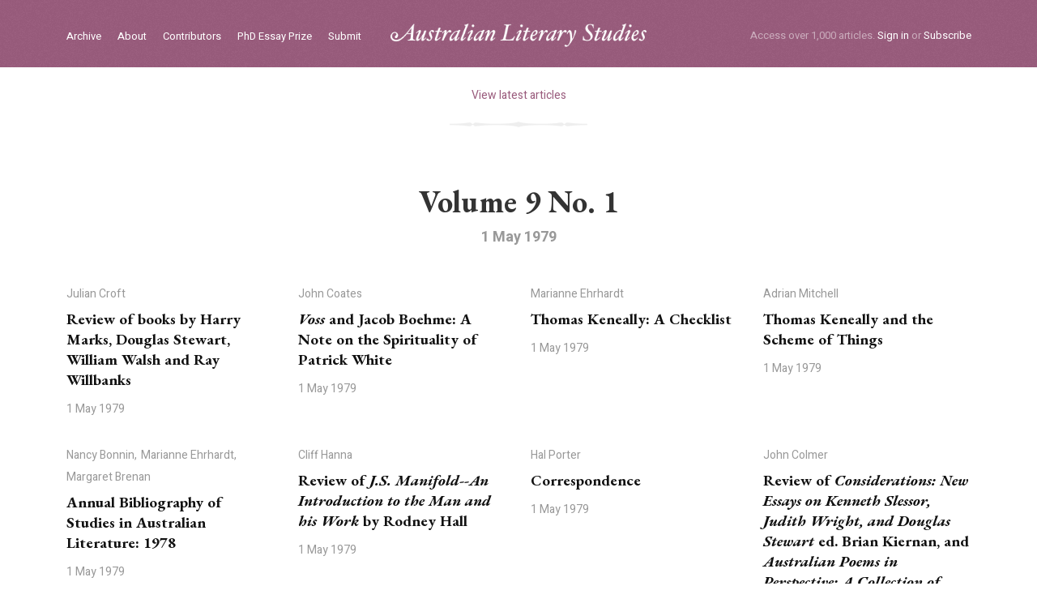

--- FILE ---
content_type: text/html
request_url: https://www.australianliterarystudies.com.au/issues/volume-9-no-1
body_size: 3630
content:
<html><head lang="en-GB"><meta charset="utf-8" /><title>Volume 9 No. 1 – Australian Literary Studies Journal</title><meta name="_csrf" content="O02GIawkA0qHsibYeUu2lFYefsDEI2jqsDnh6kvBll8=" /><meta content="width=device-width, initial-scale=1.0" name="viewport" /><meta content="phone" media="(max-width: 479px)" name="breakpoint" /><meta content="phone" media="(max-width: 479px)" name="breakpoint" /><meta content="phone-wide" media="(min-width: 480px) and (max-width: 639px)" name="breakpoint" /><meta content="tablet-narrow" media="(min-width: 640px) and (max-width: 799px)" name="breakpoint" /><meta content="tablet" media="(min-width: 800px) and (max-width: 989px)" name="breakpoint" /><meta content="tablet-wide" media="(min-width: 990px) and (max-width: 1079px)" name="breakpoint" /><meta content="widescreen" media="(min-width: 1080px) and (max-width: 1419px)" name="breakpoint" /><meta content="widescreen-wide" media="(min-width: 1420px)" name="breakpoint" /><link href="https://d2nvrx11hfyfnl.cloudfront.net/assets/main/assets/public/globals/als-fav.f168cdfc.png" rel="icon" sizes="16x16" type="image/png" /><script>/!* matchMedia.js */
| window.matchMedia||(window.matchMedia=function(){"use strict";var e=window.styleMedia||window.media;if(!e){var t=document.createElement("style"),i=document.getElementsByTagName("script")[0],n=null;t.type="text/css",t.id="matchmediajs-test",i.parentNode.insertBefore(t,i),n="getComputedStyle"in window&&window.getComputedStyle(t,null)||t.currentStyle,e={matchMedium:function(e){var i="@media "+e+"{ #matchmediajs-test { width: 1px; } }";return t.styleSheet?t.styleSheet.cssText=i:t.textContent=i,"1px"===n.width}}}return function(t){return{matches:e.matchMedium(t||"all"),media:t||"all"}}}());</script><link href="https://fonts.googleapis.com/css?family=EB+Garamond:400,400i,700,700i|Heebo:400,700&amp;display=swap" rel="stylesheet" /><script>/* metaquery.js */
!function(a,b){"use strict";var c={breakpoints:{},_isTicking:!1,_debounceLastTime:0,_namedEvents:{},_eventMatchCache:{},_globalEvents:[],onBreakpointChange:function(){var a=Array.prototype.slice.call(arguments),b=a.pop(),d=a.pop();"undefined"==typeof d?c._globalEvents.push(b):(c._namedEvents[d]=[]).push(b),k()}},d=function(c){/in/.test(b.readyState)?a.setTimeout(function(){d(c)},9):c()},e=function(a,b){var c=a.className.split(" "),d=c.indexOf(b);d>-1&&(c.splice(d,1),a.className=c.join(" "))},f=function(a,b){-1===a.className.indexOf(b)&&(a.className=""!==a.className?a.className+" "+b:b)},g=function(a,c){var d="breakpoint-"+c,g=b.documentElement;a?f(g,d):e(g,d)},h=function(a){c._globalEvents.forEach(function(b){"function"==typeof b&&b(a)})},i=function(){c._isTicking||j(k),c._isTicking=!0},j=function(b,d){if(!a.requestAnimationFrame){var e=(new Date).getTime(),f=Math.max(0,16-(e-c._debounceLastTime)),g=a.setTimeout(function(){b(e+f)},f);return c._debounceLastTime=e+f,g}a.requestAnimationFrame(b,d)},k=function(){c._isTicking=!1;var b=[];for(var d in c.breakpoints){var e=c.breakpoints[d],f=a.matchMedia(e).matches;if(c._namedEvents[d]&&c._eventMatchCache[d]!==f){c._eventMatchCache[d]=f;for(var i=0;i<c._namedEvents[d].length;i++){var j=c._namedEvents[d][i];"function"==typeof j&&j(f)}}f&&b.push(d),g(f,d)}0!==b.length&&h(b)},l=function(){for(var a=b.getElementsByTagName("meta"),d=0;d<a.length;d++)if("breakpoint"===a[d].name){var e=a[d].getAttribute("content"),f=a[d].getAttribute("media");c.breakpoints[e]=f}},m=function(){l(),k()},n=function(){l(),k(),a.addEventListener("resize",i)};"undefined"!=typeof module&&module.exports?module.exports=c:a.metaQuery=c,m(),d(n)}(window,document);</script><script>(function(i,s,o,g,r,a,m){i['GoogleAnalyticsObject']=r;i[r]=i[r]||function(){
(i[r].q=i[r].q||[]).push(arguments)},i[r].l=1*new Date();a=s.createElement(o),
m=s.getElementsByTagName(o)[0];a.async=1;a.src=g;m.parentNode.insertBefore(a,m)
})(window,document,'script','//www.google-analytics.com/analytics.js','ga');
ga('create', 'UA-73451588-1', 'auto');
ga('send', 'pageview');</script><link href="https://d2nvrx11hfyfnl.cloudfront.net/assets/main__public.bbc814cd.css" media="screen" rel="stylesheet" type="text/css" /><link href="https://d2nvrx11hfyfnl.cloudfront.net/assets/main__print.c85ba70e.css" media="print" rel="stylesheet" type="text/css" /><script async="" src="https://d2nvrx11hfyfnl.cloudfront.net/assets/main__public.a96f56c6.js" type="text/javascript"></script><meta content="Australian Literary Studies Journal" property="og:site_name" /></head><body><ul class="mobile-menu mobile-menu clearfix"><li class="mobile-menu__login"><a href="/sign-in">Sign in</a></li><li class="mobile-menu__subscribe"><a href="/subscribe">Subscribe</a></li><li><a href="/">Home</a></li><li><a href="/archive">Archive</a></li><li><a href="/about">About</a></li><li><a href="/contributors">Contributors</a></li><li><a href="/phd-essay-prize">PhD Essay Prize</a></li></ul><div class="masthead" role="banner"><div class="mw-spacer"><div class="mw-container"><div class="masthead__inner"><ul class="masthead-nav clearfix" role="nav"><li class="masthead-nav__item"><a class="masthead-nav__anchor" href="/archive">Archive</a></li><li class="masthead-nav__item"><a class="masthead-nav__anchor" href="/about">About</a></li><li class="masthead-nav__item"><a class="masthead-nav__anchor" href="/contributors">Contributors</a></li><li class="masthead-nav__item"><a class="masthead-nav__anchor" href="/phd-essay-prize">PhD Essay Prize</a></li><li class="masthead-nav__item"><a class="masthead-nav__anchor" href="/submit">Submit</a></li></ul><div class="masthead__logo"><a class="masthead__logo-anchor" href="/">ALS logo</a></div><div class="masthead__toggle" data-view-toggle-class="{&quot;event&quot;:&quot;click&quot;,&quot;targetSelector&quot;:&quot;.mobile-menu&quot;,&quot;targetToggleClassName&quot;:&quot;mobile-menu--active&quot;,&quot;triggerToggleClassName&quot;:&quot;masthead__toggle--active&quot;}"></div><div class="masthead__actions"><span class="masthead__actions-tagline">Access over 1,000 articles.</span> <a href="/sign-in">Sign in</a> or <a href="/subscribe">Subscribe</a> </div></div></div></div></div><section role="main"><div class="breadcrumb"><div class="mw-spacer"><div class="mw-container mw-container--mid"><a class="breadcrumb__link" href="/articles">View latest articles</a></div></div></div><div class="mw-spacer"><div class="mw-container mw-container--narrow"><h1 class="issue-show__title">Volume 9 No. 1</h1><div class="issue-show__date"> 1 May 1979 </div><div class="latest-issue copy"></div></div></div><div class="issue-article-boxes mw-spacer"><div class="mw-container"><div class="g-container grid-wrapper--article-boxes clearfix"><div class="g-item g-item--3"><a class="article-box" href="/articles/review-by-julian-croft123"><div class="article-box__author">Julian Croft</div><div class="article-box__title">Review of books by Harry Marks, Douglas Stewart, William Walsh and Ray Willbanks</div><div class="article-box__date"> 1 May 1979 </div></a></div><div class="g-item g-item--3"><a class="article-box" href="/articles/voss-and-jacob-boehme-a-note-on-the-spirituality-of-patrick-white"><div class="article-box__author">John Coates</div><div class="article-box__title"><em>Voss</em> and Jacob Boehme: A Note on the Spirituality of Patrick White</div><div class="article-box__date"> 1 May 1979 </div></a></div><div class="g-item g-item--3"><a class="article-box" href="/articles/thomas-keneally-a-checklist"><div class="article-box__author">Marianne Ehrhardt</div><div class="article-box__title">Thomas Keneally: A Checklist</div><div class="article-box__date"> 1 May 1979 </div></a></div><div class="g-item g-item--3"><a class="article-box" href="/articles/thomas-keneally-and-the-scheme-of-things"><div class="article-box__author">Adrian Mitchell</div><div class="article-box__title">Thomas Keneally and the Scheme of Things</div><div class="article-box__date"> 1 May 1979 </div></a></div><div class="g-item g-item--3"><a class="article-box" href="/articles/annual-bibliography-of-studies-in-australian-literature-1978"><div class="article-box__author">Nancy Bonnin, </div><div class="article-box__author">Marianne Ehrhardt, </div><div class="article-box__author">Margaret Brenan</div><div class="article-box__title">Annual Bibliography of Studies in Australian Literature: 1978</div><div class="article-box__date"> 1 May 1979 </div></a></div><div class="g-item g-item--3"><a class="article-box" href="/articles/review-by-cliff-hanna1"><div class="article-box__author">Cliff Hanna</div><div class="article-box__title">Review of <em>J.S. Manifold--An Introduction to the Man and his Work</em> by Rodney Hall</div><div class="article-box__date"> 1 May 1979 </div></a></div><div class="g-item g-item--3"><a class="article-box" href="/articles/correspondence123"><div class="article-box__author">Hal Porter</div><div class="article-box__title">Correspondence</div><div class="article-box__date"> 1 May 1979 </div></a></div><div class="g-item g-item--3"><a class="article-box" href="/articles/review-by-john-colmer1234567"><div class="article-box__author">John Colmer</div><div class="article-box__title">Review of <em>Considerations: New Essays on Kenneth Slessor, Judith Wright, and Douglas Stewart</em> ed. Brian Kiernan, and <em>Australian Poems in Perspective: A Collection of Poems and Critical Commentaries</em> ed. P.K. Elkin</div><div class="article-box__date"> 1 May 1979 </div></a></div><div class="g-item g-item--3"><a class="article-box" href="/articles/jimmy-governor-and-jimmie-blacksmith"><div class="article-box__author">Henry Reynolds</div><div class="article-box__title">Jimmy Governor and Jimmie Blacksmith</div><div class="article-box__date"> 1 May 1979 </div></a></div><div class="g-item g-item--3"><a class="article-box" href="/articles/poetry-into-life-life-into-poetry-judith-wright-and-the-academy"><div class="article-box__author">Noel Macainsh</div><div class="article-box__title">Poetry into Life, Life into Poetry: Judith Wright and the Academy</div><div class="article-box__date"> 1 May 1979 </div></a></div><div class="g-item g-item--3"><a class="article-box" href="/articles/the-chant-of-jimmie-blacksmith-the-film-of-the-book"><div class="article-box__author">Jack Clancy</div><div class="article-box__title"><em>The Chant of Jimmie Blacksmith</em>: The Film of the Book</div><div class="article-box__date"> 1 May 1979 </div></a></div><div class="g-item g-item--3"><a class="article-box" href="/articles/rd-fitzgeralds-the-face-of-the-waters"><div class="article-box__author">Julian Croft</div><div class="article-box__title">R.D. FitzGerald’s &#39;The Face of the Waters&#39;</div><div class="article-box__date"> 1 May 1979 </div></a></div><div class="g-item g-item--3"><a class="article-box" href="/articles/t-inglis-moore"><div class="article-box__author">C. B. Christesen</div><div class="article-box__title">T. Inglis Moore</div><div class="article-box__date"> 1 May 1979 </div></a></div><div class="g-item g-item--3"><a class="article-box" href="/articles/country-poetry-and-town-poetry-a-debate"><div class="article-box__author">Don Anderson, </div><div class="article-box__author">Peter Porter, </div><div class="article-box__author">Les Murray</div><div class="article-box__title">Country Poetry and Town Poetry: A Debate</div><div class="article-box__date"> 1 May 1979 </div></a></div><div class="g-item g-item--3"><a class="article-box" href="/articles/transfigured-histories-recent-novels-of-patrick-white-and-robert-drewe"><div class="article-box__author">Randolph Stow</div><div class="article-box__title">Transfigured Histories: Recent Novels of Patrick White and Robert Drewe</div><div class="article-box__date"> 1 May 1979 </div></a></div><div class="g-item g-item--3"><a class="article-box" href="/articles/realer-than-the-real-francis-webbs-ward-two"><div class="article-box__author">Bill Ashcroft</div><div class="article-box__title">‘realer than the Real’ : Francis Webb’s &#39;Ward Two&#39;</div><div class="article-box__date"> 1 May 1979 </div></a></div></div><a class="recent-subjects__view-all" href="/issues">← Back to all issues</a></div></div></section><div class="footer" role="contentinfo"><div class="mw-spacer"><div class="mw-container"><div class="g-container grid-wrapper--footer clearfix"><div class="g-item g-item--2"><a class="footer__logo" href="/">ALS logo</a></div><div class="g-item g-item--5"><div class="footer__subscribe"><a href="/subscribe">Subscribe now</a> to access our archive of more than 1,000 essays on Australian literary culture and history, or <a href="/recommend">recommend us</a> to your library. </div></div><div class="g-item g-item--1"><div class="footer__gap">&nbsp;</div></div><div class="g-item g-item--4"><div class="footer__nav clearfix"><div class="footer__nav-group"><ul><li><a href="/search">Search</a></li><li><a href="/archive">Archive</a></li><li><a href="/contributors">Contributors</a></li><li><a href="/contribute">Contribute</a></li><li><a href="/about">About</a></li></ul></div><div class="footer__nav-group"><ul><li><a href="/subscribe">Subscriptions</a></li><li><a href="/account">Manage your account</a></li><li><a href="/terms">Terms of use</a></li><li><a href="/contact">Contact</a></li></ul></div></div></div></div></div></div></div></body></html>

--- FILE ---
content_type: application/javascript
request_url: https://d2nvrx11hfyfnl.cloudfront.net/assets/main__public.a96f56c6.js
body_size: 11663
content:
!function(t){function e(r){if(n[r])return n[r].exports;var o=n[r]={i:r,l:!1,exports:{}};return t[r].call(o.exports,o,o.exports,e),o.l=!0,o.exports}var n={};e.m=t,e.c=n,e.d=function(t,n,r){e.o(t,n)||Object.defineProperty(t,n,{configurable:!1,enumerable:!0,get:r})},e.n=function(t){var n=t&&t.__esModule?function(){return t.default}:function(){return t};return e.d(n,"a",n),n},e.o=function(t,e){return Object.prototype.hasOwnProperty.call(t,e)},e.p="/assets/",e(e.s=756)}({10:function(t,e){var n;n=function(){return this}();try{n=n||Function("return this")()||(0,eval)("this")}catch(t){"object"==typeof window&&(n=window)}t.exports=n},11:function(t,e,n){"use strict";function r(t){if(null===t||void 0===t)throw new TypeError("Object.assign cannot be called with null or undefined");return Object(t)}var o=Object.getOwnPropertySymbols,i=Object.prototype.hasOwnProperty,s=Object.prototype.propertyIsEnumerable;t.exports=function(){try{if(!Object.assign)return!1;var t=new String("abc");if(t[5]="de","5"===Object.getOwnPropertyNames(t)[0])return!1;for(var e={},n=0;n<10;n++)e["_"+String.fromCharCode(n)]=n;if("0123456789"!==Object.getOwnPropertyNames(e).map(function(t){return e[t]}).join(""))return!1;var r={};return"abcdefghijklmnopqrst".split("").forEach(function(t){r[t]=t}),"abcdefghijklmnopqrst"===Object.keys(Object.assign({},r)).join("")}catch(t){return!1}}()?Object.assign:function(t,e){for(var n,a,u=r(t),c=1;c<arguments.length;c++){n=Object(arguments[c]);for(var l in n)i.call(n,l)&&(u[l]=n[l]);if(o){a=o(n);for(var f=0;f<a.length;f++)s.call(n,a[f])&&(u[a[f]]=n[a[f]])}}return u}},113:function(t,e){t.exports=function(t,e,n){for(var r=0,o=t.length,i=3==arguments.length?n:t[r++];r<o;)i=e.call(null,i,t[r],++r,t);return i}},114:function(t,e){t.exports=function(t){for(var e=!0,n=t.length-1;n>=0;n--){var r=t[n],o=r.field;if(o.querySelector("input, textarea").value.length<1){e=!1;var i=document.createElement("div");i.className="form__input-error",i.appendChild(document.createTextNode(r.message)),o.appendChild(i)}}return e}},17:function(t,e,n){"use strict";function r(){}function o(t){try{return t.then}catch(t){return b=t,v}}function i(t,e){try{return t(e)}catch(t){return b=t,v}}function s(t,e,n){try{t(e,n)}catch(t){return b=t,v}}function a(t){if("object"!=typeof this)throw new TypeError("Promises must be constructed via new");if("function"!=typeof t)throw new TypeError("Promise constructor's argument is not a function");this._75=0,this._83=0,this._18=null,this._38=null,t!==r&&y(t,this)}function u(t,e,n){return new t.constructor(function(o,i){var s=new a(r);s.then(o,i),c(t,new d(e,n,s))})}function c(t,e){for(;3===t._83;)t=t._18;if(a._47&&a._47(t),0===t._83)return 0===t._75?(t._75=1,void(t._38=e)):1===t._75?(t._75=2,void(t._38=[t._38,e])):void t._38.push(e);l(t,e)}function l(t,e){m(function(){var n=1===t._83?e.onFulfilled:e.onRejected;if(null===n)return void(1===t._83?f(e.promise,t._18):h(e.promise,t._18));var r=i(n,t._18);r===v?h(e.promise,b):f(e.promise,r)})}function f(t,e){if(e===t)return h(t,new TypeError("A promise cannot be resolved with itself."));if(e&&("object"==typeof e||"function"==typeof e)){var n=o(e);if(n===v)return h(t,b);if(n===t.then&&e instanceof a)return t._83=3,t._18=e,void p(t);if("function"==typeof n)return void y(n.bind(e),t)}t._83=1,t._18=e,p(t)}function h(t,e){t._83=2,t._18=e,a._71&&a._71(t,e),p(t)}function p(t){if(1===t._75&&(c(t,t._38),t._38=null),2===t._75){for(var e=0;e<t._38.length;e++)c(t,t._38[e]);t._38=null}}function d(t,e,n){this.onFulfilled="function"==typeof t?t:null,this.onRejected="function"==typeof e?e:null,this.promise=n}function y(t,e){var n=!1,r=s(t,function(t){n||(n=!0,f(e,t))},function(t){n||(n=!0,h(e,t))});n||r!==v||(n=!0,h(e,b))}var m=n(23),b=null,v={};t.exports=a,a._47=null,a._71=null,a._44=r,a.prototype.then=function(t,e){if(this.constructor!==a)return u(this,t,e);var n=new a(r);return c(this,new d(t,e,n)),n}},23:function(t,e,n){"use strict";(function(e){function n(t){s.length||(i(),a=!0),s[s.length]=t}function r(){for(;u<s.length;){var t=u;if(u+=1,s[t].call(),u>c){for(var e=0,n=s.length-u;e<n;e++)s[e]=s[e+u];s.length-=u,u=0}}s.length=0,u=0,a=!1}function o(t){return function(){function e(){clearTimeout(n),clearInterval(r),t()}var n=setTimeout(e,0),r=setInterval(e,50)}}t.exports=n;var i,s=[],a=!1,u=0,c=1024,l=void 0!==e?e:self,f=l.MutationObserver||l.WebKitMutationObserver;i="function"==typeof f?function(t){var e=1,n=new f(t),r=document.createTextNode("");return n.observe(r,{characterData:!0}),function(){e=-e,r.data=e}}(r):o(r),n.requestFlush=i,n.makeRequestCallFromTimer=o}).call(e,n(10))},25:function(t,e,n){"use strict";"undefined"==typeof Promise&&(n(26).enable(),window.Promise=n(27)),n(28),Object.assign=n(11)},26:function(t,e,n){"use strict";function r(){c=!1,a._47=null,a._71=null}function o(t){function e(e){(t.allRejections||s(f[e].error,t.whitelist||u))&&(f[e].displayId=l++,t.onUnhandled?(f[e].logged=!0,t.onUnhandled(f[e].displayId,f[e].error)):(f[e].logged=!0,i(f[e].displayId,f[e].error)))}function n(e){f[e].logged&&(t.onHandled?t.onHandled(f[e].displayId,f[e].error):f[e].onUnhandled||(console.warn("Promise Rejection Handled (id: "+f[e].displayId+"):"),console.warn('  This means you can ignore any previous messages of the form "Possible Unhandled Promise Rejection" with id '+f[e].displayId+".")))}t=t||{},c&&r(),c=!0;var o=0,l=0,f={};a._47=function(t){2===t._83&&f[t._56]&&(f[t._56].logged?n(t._56):clearTimeout(f[t._56].timeout),delete f[t._56])},a._71=function(t,n){0===t._75&&(t._56=o++,f[t._56]={displayId:null,error:n,timeout:setTimeout(e.bind(null,t._56),s(n,u)?100:2e3),logged:!1})}}function i(t,e){console.warn("Possible Unhandled Promise Rejection (id: "+t+"):"),((e&&(e.stack||e))+"").split("\n").forEach(function(t){console.warn("  "+t)})}function s(t,e){return e.some(function(e){return t instanceof e})}var a=n(17),u=[ReferenceError,TypeError,RangeError],c=!1;e.disable=r,e.enable=o},27:function(t,e,n){"use strict";function r(t){var e=new o(o._44);return e._83=1,e._18=t,e}var o=n(17);t.exports=o;var i=r(!0),s=r(!1),a=r(null),u=r(void 0),c=r(0),l=r("");o.resolve=function(t){if(t instanceof o)return t;if(null===t)return a;if(void 0===t)return u;if(!0===t)return i;if(!1===t)return s;if(0===t)return c;if(""===t)return l;if("object"==typeof t||"function"==typeof t)try{var e=t.then;if("function"==typeof e)return new o(e.bind(t))}catch(t){return new o(function(e,n){n(t)})}return r(t)},o.all=function(t){var e=Array.prototype.slice.call(t);return new o(function(t,n){function r(s,a){if(a&&("object"==typeof a||"function"==typeof a)){if(a instanceof o&&a.then===o.prototype.then){for(;3===a._83;)a=a._18;return 1===a._83?r(s,a._18):(2===a._83&&n(a._18),void a.then(function(t){r(s,t)},n))}var u=a.then;if("function"==typeof u){return void new o(u.bind(a)).then(function(t){r(s,t)},n)}}e[s]=a,0==--i&&t(e)}if(0===e.length)return t([]);for(var i=e.length,s=0;s<e.length;s++)r(s,e[s])})},o.reject=function(t){return new o(function(e,n){n(t)})},o.race=function(t){return new o(function(e,n){t.forEach(function(t){o.resolve(t).then(e,n)})})},o.prototype.catch=function(t){return this.then(null,t)}},28:function(t,e){!function(t){"use strict";function e(t){if("string"!=typeof t&&(t=String(t)),/[^a-z0-9\-#$%&'*+.\^_`|~]/i.test(t))throw new TypeError("Invalid character in header field name");return t.toLowerCase()}function n(t){return"string"!=typeof t&&(t=String(t)),t}function r(t){var e={next:function(){var e=t.shift();return{done:void 0===e,value:e}}};return b.iterable&&(e[Symbol.iterator]=function(){return e}),e}function o(t){this.map={},t instanceof o?t.forEach(function(t,e){this.append(e,t)},this):Array.isArray(t)?t.forEach(function(t){this.append(t[0],t[1])},this):t&&Object.getOwnPropertyNames(t).forEach(function(e){this.append(e,t[e])},this)}function i(t){if(t.bodyUsed)return Promise.reject(new TypeError("Already read"));t.bodyUsed=!0}function s(t){return new Promise(function(e,n){t.onload=function(){e(t.result)},t.onerror=function(){n(t.error)}})}function a(t){var e=new FileReader,n=s(e);return e.readAsArrayBuffer(t),n}function u(t){var e=new FileReader,n=s(e);return e.readAsText(t),n}function c(t){for(var e=new Uint8Array(t),n=new Array(e.length),r=0;r<e.length;r++)n[r]=String.fromCharCode(e[r]);return n.join("")}function l(t){if(t.slice)return t.slice(0);var e=new Uint8Array(t.byteLength);return e.set(new Uint8Array(t)),e.buffer}function f(){return this.bodyUsed=!1,this._initBody=function(t){if(this._bodyInit=t,t)if("string"==typeof t)this._bodyText=t;else if(b.blob&&Blob.prototype.isPrototypeOf(t))this._bodyBlob=t;else if(b.formData&&FormData.prototype.isPrototypeOf(t))this._bodyFormData=t;else if(b.searchParams&&URLSearchParams.prototype.isPrototypeOf(t))this._bodyText=t.toString();else if(b.arrayBuffer&&b.blob&&g(t))this._bodyArrayBuffer=l(t.buffer),this._bodyInit=new Blob([this._bodyArrayBuffer]);else{if(!b.arrayBuffer||!ArrayBuffer.prototype.isPrototypeOf(t)&&!w(t))throw new Error("unsupported BodyInit type");this._bodyArrayBuffer=l(t)}else this._bodyText="";this.headers.get("content-type")||("string"==typeof t?this.headers.set("content-type","text/plain;charset=UTF-8"):this._bodyBlob&&this._bodyBlob.type?this.headers.set("content-type",this._bodyBlob.type):b.searchParams&&URLSearchParams.prototype.isPrototypeOf(t)&&this.headers.set("content-type","application/x-www-form-urlencoded;charset=UTF-8"))},b.blob&&(this.blob=function(){var t=i(this);if(t)return t;if(this._bodyBlob)return Promise.resolve(this._bodyBlob);if(this._bodyArrayBuffer)return Promise.resolve(new Blob([this._bodyArrayBuffer]));if(this._bodyFormData)throw new Error("could not read FormData body as blob");return Promise.resolve(new Blob([this._bodyText]))},this.arrayBuffer=function(){return this._bodyArrayBuffer?i(this)||Promise.resolve(this._bodyArrayBuffer):this.blob().then(a)}),this.text=function(){var t=i(this);if(t)return t;if(this._bodyBlob)return u(this._bodyBlob);if(this._bodyArrayBuffer)return Promise.resolve(c(this._bodyArrayBuffer));if(this._bodyFormData)throw new Error("could not read FormData body as text");return Promise.resolve(this._bodyText)},b.formData&&(this.formData=function(){return this.text().then(d)}),this.json=function(){return this.text().then(JSON.parse)},this}function h(t){var e=t.toUpperCase();return _.indexOf(e)>-1?e:t}function p(t,e){e=e||{};var n=e.body;if(t instanceof p){if(t.bodyUsed)throw new TypeError("Already read");this.url=t.url,this.credentials=t.credentials,e.headers||(this.headers=new o(t.headers)),this.method=t.method,this.mode=t.mode,n||null==t._bodyInit||(n=t._bodyInit,t.bodyUsed=!0)}else this.url=String(t);if(this.credentials=e.credentials||this.credentials||"omit",!e.headers&&this.headers||(this.headers=new o(e.headers)),this.method=h(e.method||this.method||"GET"),this.mode=e.mode||this.mode||null,this.referrer=null,("GET"===this.method||"HEAD"===this.method)&&n)throw new TypeError("Body not allowed for GET or HEAD requests");this._initBody(n)}function d(t){var e=new FormData;return t.trim().split("&").forEach(function(t){if(t){var n=t.split("="),r=n.shift().replace(/\+/g," "),o=n.join("=").replace(/\+/g," ");e.append(decodeURIComponent(r),decodeURIComponent(o))}}),e}function y(t){var e=new o;return t.split(/\r?\n/).forEach(function(t){var n=t.split(":"),r=n.shift().trim();if(r){var o=n.join(":").trim();e.append(r,o)}}),e}function m(t,e){e||(e={}),this.type="default",this.status="status"in e?e.status:200,this.ok=this.status>=200&&this.status<300,this.statusText="statusText"in e?e.statusText:"OK",this.headers=new o(e.headers),this.url=e.url||"",this._initBody(t)}if(!t.fetch){var b={searchParams:"URLSearchParams"in t,iterable:"Symbol"in t&&"iterator"in Symbol,blob:"FileReader"in t&&"Blob"in t&&function(){try{return new Blob,!0}catch(t){return!1}}(),formData:"FormData"in t,arrayBuffer:"ArrayBuffer"in t};if(b.arrayBuffer)var v=["[object Int8Array]","[object Uint8Array]","[object Uint8ClampedArray]","[object Int16Array]","[object Uint16Array]","[object Int32Array]","[object Uint32Array]","[object Float32Array]","[object Float64Array]"],g=function(t){return t&&DataView.prototype.isPrototypeOf(t)},w=ArrayBuffer.isView||function(t){return t&&v.indexOf(Object.prototype.toString.call(t))>-1};o.prototype.append=function(t,r){t=e(t),r=n(r);var o=this.map[t];this.map[t]=o?o+","+r:r},o.prototype.delete=function(t){delete this.map[e(t)]},o.prototype.get=function(t){return t=e(t),this.has(t)?this.map[t]:null},o.prototype.has=function(t){return this.map.hasOwnProperty(e(t))},o.prototype.set=function(t,r){this.map[e(t)]=n(r)},o.prototype.forEach=function(t,e){for(var n in this.map)this.map.hasOwnProperty(n)&&t.call(e,this.map[n],n,this)},o.prototype.keys=function(){var t=[];return this.forEach(function(e,n){t.push(n)}),r(t)},o.prototype.values=function(){var t=[];return this.forEach(function(e){t.push(e)}),r(t)},o.prototype.entries=function(){var t=[];return this.forEach(function(e,n){t.push([n,e])}),r(t)},b.iterable&&(o.prototype[Symbol.iterator]=o.prototype.entries);var _=["DELETE","GET","HEAD","OPTIONS","POST","PUT"];p.prototype.clone=function(){return new p(this,{body:this._bodyInit})},f.call(p.prototype),f.call(m.prototype),m.prototype.clone=function(){return new m(this._bodyInit,{status:this.status,statusText:this.statusText,headers:new o(this.headers),url:this.url})},m.error=function(){var t=new m(null,{status:0,statusText:""});return t.type="error",t};var x=[301,302,303,307,308];m.redirect=function(t,e){if(-1===x.indexOf(e))throw new RangeError("Invalid status code");return new m(null,{status:e,headers:{location:t}})},t.Headers=o,t.Request=p,t.Response=m,t.fetch=function(t,e){return new Promise(function(n,r){var o=new p(t,e),i=new XMLHttpRequest;i.onload=function(){var t={status:i.status,statusText:i.statusText,headers:y(i.getAllResponseHeaders()||"")};t.url="responseURL"in i?i.responseURL:t.headers.get("X-Request-URL");var e="response"in i?i.response:i.responseText;n(new m(e,t))},i.onerror=function(){r(new TypeError("Network request failed"))},i.ontimeout=function(){r(new TypeError("Network request failed"))},i.open(o.method,o.url,!0),"include"===o.credentials&&(i.withCredentials=!0),"responseType"in i&&b.blob&&(i.responseType="blob"),o.headers.forEach(function(t,e){i.setRequestHeader(e,t)}),i.send(void 0===o._bodyInit?null:o._bodyInit)})},t.fetch.polyfill=!0}}("undefined"!=typeof self?self:this)},320:function(t,e,n){function r(){}function o(t){switch({}.toString.call(t)){case"[object File]":case"[object Blob]":case"[object FormData]":return!0;default:return!1}}function i(t){return t===Object(t)}function s(t){if(!i(t))return t;var e=[];for(var n in t)null!=t[n]&&a(e,n,t[n]);return e.join("&")}function a(t,e,n){if(Array.isArray(n))return n.forEach(function(n){a(t,e,n)});t.push(encodeURIComponent(e)+"="+encodeURIComponent(n))}function u(t){for(var e,n,r={},o=t.split("&"),i=0,s=o.length;i<s;++i)n=o[i],e=n.split("="),r[decodeURIComponent(e[0])]=decodeURIComponent(e[1]);return r}function c(t){var e,n,r,o,i=t.split(/\r?\n/),s={};i.pop();for(var a=0,u=i.length;a<u;++a)n=i[a],e=n.indexOf(":"),r=n.slice(0,e).toLowerCase(),o=w(n.slice(e+1)),s[r]=o;return s}function l(t){return/[\/+]json\b/.test(t)}function f(t){return t.split(/ *; */).shift()}function h(t){return g(t.split(/ *; */),function(t,e){var n=e.split(/ *= */),r=n.shift(),o=n.shift();return r&&o&&(t[r]=o),t},{})}function p(t,e){e=e||{},this.req=t,this.xhr=this.req.xhr,this.text="HEAD"!=this.req.method&&(""===this.xhr.responseType||"text"===this.xhr.responseType)||void 0===this.xhr.responseType?this.xhr.responseText:null,this.statusText=this.req.xhr.statusText,this.setStatusProperties(this.xhr.status),this.header=this.headers=c(this.xhr.getAllResponseHeaders()),this.header["content-type"]=this.xhr.getResponseHeader("content-type"),this.setHeaderProperties(this.header),this.body="HEAD"!=this.req.method?this.parseBody(this.text?this.text:this.xhr.response):null}function d(t,e){var n=this;v.call(this),this._query=this._query||[],this.method=t,this.url=e,this.header={},this._header={},this.on("end",function(){var t=null,e=null;try{e=new p(n)}catch(e){return t=new Error("Parser is unable to parse the response"),t.parse=!0,t.original=e,t.rawResponse=n.xhr&&n.xhr.responseText?n.xhr.responseText:null,n.callback(t)}if(n.emit("response",e),t)return n.callback(t,e);if(e.status>=200&&e.status<300)return n.callback(t,e);var r=new Error(e.statusText||"Unsuccessful HTTP response");r.original=t,r.response=e,r.status=e.status,n.callback(r,e)})}function y(t,e){return"function"==typeof e?new d("GET",t).end(e):1==arguments.length?new d("GET",t):new d(t,e)}function m(t,e){var n=y("DELETE",t);return e&&n.end(e),n}var b,v=n(36),g=n(113);b="undefined"!=typeof window?window:"undefined"!=typeof self?self:this,y.getXHR=function(){if(!(!b.XMLHttpRequest||b.location&&"file:"==b.location.protocol&&b.ActiveXObject))return new XMLHttpRequest;try{return new ActiveXObject("Microsoft.XMLHTTP")}catch(t){}try{return new ActiveXObject("Msxml2.XMLHTTP.6.0")}catch(t){}try{return new ActiveXObject("Msxml2.XMLHTTP.3.0")}catch(t){}try{return new ActiveXObject("Msxml2.XMLHTTP")}catch(t){}return!1};var w="".trim?function(t){return t.trim()}:function(t){return t.replace(/(^\s*|\s*$)/g,"")};y.serializeObject=s,y.parseString=u,y.types={html:"text/html",json:"application/json",xml:"application/xml",urlencoded:"application/x-www-form-urlencoded",form:"application/x-www-form-urlencoded","form-data":"application/x-www-form-urlencoded"},y.serialize={"application/x-www-form-urlencoded":s,"application/json":JSON.stringify},y.parse={"application/x-www-form-urlencoded":u,"application/json":JSON.parse},p.prototype.get=function(t){return this.header[t.toLowerCase()]},p.prototype.setHeaderProperties=function(t){var e=this.header["content-type"]||"";this.type=f(e);var n=h(e);for(var r in n)this[r]=n[r]},p.prototype.parseBody=function(t){var e=y.parse[this.type];return e&&t&&(t.length||t instanceof Object)?e(t):null},p.prototype.setStatusProperties=function(t){1223===t&&(t=204);var e=t/100|0;this.status=this.statusCode=t,this.statusType=e,this.info=1==e,this.ok=2==e,this.clientError=4==e,this.serverError=5==e,this.error=(4==e||5==e)&&this.toError(),this.accepted=202==t,this.noContent=204==t,this.badRequest=400==t,this.unauthorized=401==t,this.notAcceptable=406==t,this.notFound=404==t,this.forbidden=403==t},p.prototype.toError=function(){var t=this.req,e=t.method,n=t.url,r="cannot "+e+" "+n+" ("+this.status+")",o=new Error(r);return o.status=this.status,o.method=e,o.url=n,o},y.Response=p,v(d.prototype),d.prototype.use=function(t){return t(this),this},d.prototype.timeout=function(t){return this._timeout=t,this},d.prototype.clearTimeout=function(){return this._timeout=0,clearTimeout(this._timer),this},d.prototype.abort=function(){if(!this.aborted)return this.aborted=!0,this.xhr.abort(),this.clearTimeout(),this.emit("abort"),this},d.prototype.set=function(t,e){if(i(t)){for(var n in t)this.set(n,t[n]);return this}return this._header[t.toLowerCase()]=e,this.header[t]=e,this},d.prototype.unset=function(t){return delete this._header[t.toLowerCase()],delete this.header[t],this},d.prototype.getHeader=function(t){return this._header[t.toLowerCase()]},d.prototype.type=function(t){return this.set("Content-Type",y.types[t]||t),this},d.prototype.parse=function(t){return this._parser=t,this},d.prototype.accept=function(t){return this.set("Accept",y.types[t]||t),this},d.prototype.auth=function(t,e){var n=btoa(t+":"+e);return this.set("Authorization","Basic "+n),this},d.prototype.query=function(t){return"string"!=typeof t&&(t=s(t)),t&&this._query.push(t),this},d.prototype.field=function(t,e){return this._formData||(this._formData=new b.FormData),this._formData.append(t,e),this},d.prototype.attach=function(t,e,n){return this._formData||(this._formData=new b.FormData),this._formData.append(t,e,n||e.name),this},d.prototype.send=function(t){var e=i(t),n=this.getHeader("Content-Type");if(e&&i(this._data))for(var r in t)this._data[r]=t[r];else"string"==typeof t?(n||this.type("form"),n=this.getHeader("Content-Type"),this._data="application/x-www-form-urlencoded"==n?this._data?this._data+"&"+t:t:(this._data||"")+t):this._data=t;return!e||o(t)?this:(n||this.type("json"),this)},d.prototype.callback=function(t,e){var n=this._callback;this.clearTimeout(),n(t,e)},d.prototype.crossDomainError=function(){var t=new Error("Request has been terminated\nPossible causes: the network is offline, Origin is not allowed by Access-Control-Allow-Origin, the page is being unloaded, etc.");t.crossDomain=!0,t.status=this.status,t.method=this.method,t.url=this.url,this.callback(t)},d.prototype.timeoutError=function(){var t=this._timeout,e=new Error("timeout of "+t+"ms exceeded");e.timeout=t,this.callback(e)},d.prototype.withCredentials=function(){return this._withCredentials=!0,this},d.prototype.end=function(t){var e=this,n=this.xhr=y.getXHR(),i=this._query.join("&"),s=this._timeout,a=this._formData||this._data;this._callback=t||r,n.onreadystatechange=function(){if(4==n.readyState){var t;try{t=n.status}catch(e){t=0}if(0==t){if(e.timedout)return e.timeoutError();if(e.aborted)return;return e.crossDomainError()}e.emit("end")}};var u=function(t){t.total>0&&(t.percent=t.loaded/t.total*100),t.direction="download",e.emit("progress",t)};this.hasListeners("progress")&&(n.onprogress=u);try{n.upload&&this.hasListeners("progress")&&(n.upload.onprogress=u)}catch(t){}if(s&&!this._timer&&(this._timer=setTimeout(function(){e.timedout=!0,e.abort()},s)),i&&(i=y.serializeObject(i),this.url+=~this.url.indexOf("?")?"&"+i:"?"+i),n.open(this.method,this.url,!0),this._withCredentials&&(n.withCredentials=!0),"GET"!=this.method&&"HEAD"!=this.method&&"string"!=typeof a&&!o(a)){var c=this.getHeader("Content-Type"),f=this._parser||y.serialize[c?c.split(";")[0]:""];!f&&l(c)&&(f=y.serialize["application/json"]),f&&(a=f(a))}for(var h in this.header)null!=this.header[h]&&n.setRequestHeader(h,this.header[h]);return this.emit("request",this),n.send(void 0!==a?a:null),this},d.prototype.then=function(t,e){return this.end(function(n,r){n?e(n):t(r)})},y.Request=d,y.get=function(t,e,n){var r=y("GET",t);return"function"==typeof e&&(n=e,e=null),e&&r.query(e),n&&r.end(n),r},y.head=function(t,e,n){var r=y("HEAD",t);return"function"==typeof e&&(n=e,e=null),e&&r.send(e),n&&r.end(n),r},y.del=m,y.delete=m,y.patch=function(t,e,n){var r=y("PATCH",t);return"function"==typeof e&&(n=e,e=null),e&&r.send(e),n&&r.end(n),r},y.post=function(t,e,n){var r=y("POST",t);return"function"==typeof e&&(n=e,e=null),e&&r.send(e),n&&r.end(n),r},y.put=function(t,e,n){var r=y("PUT",t);return"function"==typeof e&&(n=e,e=null),e&&r.send(e),n&&r.end(n),r},t.exports=y},36:function(t,e,n){function r(t){if(t)return o(t)}function o(t){for(var e in r.prototype)t[e]=r.prototype[e];return t}t.exports=r,r.prototype.on=r.prototype.addEventListener=function(t,e){return this._callbacks=this._callbacks||{},(this._callbacks["$"+t]=this._callbacks["$"+t]||[]).push(e),this},r.prototype.once=function(t,e){function n(){this.off(t,n),e.apply(this,arguments)}return n.fn=e,this.on(t,n),this},r.prototype.off=r.prototype.removeListener=r.prototype.removeAllListeners=r.prototype.removeEventListener=function(t,e){if(this._callbacks=this._callbacks||{},0==arguments.length)return this._callbacks={},this;var n=this._callbacks["$"+t];if(!n)return this;if(1==arguments.length)return delete this._callbacks["$"+t],this;for(var r,o=0;o<n.length;o++)if((r=n[o])===e||r.fn===e){n.splice(o,1);break}return this},r.prototype.emit=function(t){this._callbacks=this._callbacks||{};var e=[].slice.call(arguments,1),n=this._callbacks["$"+t];if(n){n=n.slice(0);for(var r=0,o=n.length;r<o;++r)n[r].apply(this,e)}return this},r.prototype.listeners=function(t){return this._callbacks=this._callbacks||{},this._callbacks["$"+t]||[]},r.prototype.hasListeners=function(t){return!!this.listeners(t).length}},52:function(t,e){function n(t,e){return Array.prototype.slice.call(t.querySelectorAll("["+e+"]"))}function r(t){var e=/([a-z0-9])([A-Z])/g;return t.replace(e,"$1-$2").toLowerCase()}function o(t){return/^{/.test(t)&&(t=JSON.parse(t)),t}function i(t,e,r){var o=n(t,e);return r&&t.hasAttribute(e)&&o.push(t),o}function s(t,e,n){return t.call(this,n,o(n.getAttribute(e)))}function a(t,e,n){this.initializedViews=[],this.setViews(t,e,n)}a.prototype.setViews=function(t,e,n){this.views=t,this.scopeElements=e,this.includeScopeElements=n||!1},a.prototype.callViews=function(){var t=this;for(var e in this.views){var o=r(e),a="data-view-"+o,u=[];if(this.scopeElements)if(this.scopeElements.length)Array.prototype.forEach.call(this.scopeElements,function(t){var e=i(t,a,this.includeScopeElements);u=u.concat(e)});else{var c=i(this.scopeElements,a,this.includeScopeElements);u=u.concat(c)}else u=n(document,a);this.initializedViews=this.initializedViews.concat(Array.prototype.map.call(u,function(n){return s(t.views[e],a,n)}))}this.initializedViews.forEach(function(e,n){e&&e.then&&e.then(function(e){t.initializedViews[n]=e})})},a.prototype.resetViews=function(){this.initializedViews.forEach(function(t){null!=t&&t.reset&&t.reset()})},a.prototype.destroyViews=function(){this.initializedViews.forEach(function(t){null!=t&&t.destroy&&t.destroy()}),this.initializedViews=[]},t.exports=function(t,e,n){return new a(t,e,n)}},7:function(t,e){function n(t){return t=t||7,Math.random().toString(35).substr(2,t)}t.exports=n},756:function(t,e,n){n(25),t.exports=n(757)},757:function(t,e,n){"use strict";Object.defineProperty(e,"__esModule",{value:!0});var r=n(758),o=(n.n(r),n(769));n.n(o);n(784)},758:function(t,e){},759:function(t,e,n){t.exports=n.p+"main/assets/public/forms/caret-down.af40c787.png"},760:function(t,e,n){t.exports=n.p+"main/assets/public/masthead/masthead-noise.863aa448.png"},761:function(t,e,n){t.exports=n.p+"main/assets/public/masthead/als-logo.5083c910.png"},762:function(t,e,n){t.exports=n.p+"main/assets/public/masthead/chevron-down.54a28006.svg"},763:function(t,e,n){t.exports=n.p+"main/assets/public/home/horizontal-flourish.d13d595b.png"},764:function(t,e,n){t.exports=n.p+"main/assets/public/article/horizontal-flourish.fcaa4ac2.png"},765:function(t,e,n){t.exports=n.p+"main/assets/public/submit-form/loading.a423a409.gif"},766:function(t,e,n){t.exports=n.p+"main/assets/public/footer/als-logo-footer.5942eadc.png"},767:function(t,e,n){t.exports=n.p+"main/assets/public/flash-messages/close.5b9c4680.png"},768:function(t,e,n){t.exports=n.p+"main/assets/public/general-remains/horizontal-flourish.fcaa4ac2.png"},769:function(t,e,n){var r=n(78),o=n(52),i=n(770);r(function(){o(i).callViews()})},770:function(t,e,n){var r=n(771),o=n(772),i=n(775),s=n(776),a=n(777),u=n(778),c=n(780),l=n(781),f={confirmAction:r,toggleClass:u,subscribeForm:o,institutionalSubscribeForm:i,subscribeFormInstitutionToggle:s,yearSelector:a,analytics:c,submitForm:l};t.exports=f},771:function(t,e){t.exports=function(t,e){function n(t){if(t.preventDefault(),void 0===r||window.confirm(r)){var n,o="GET"===e.method?"GET":"POST",i=document.createElement("form");i.setAttribute("method",o),i.setAttribute("action",e.action),i.style.display="none","GET"!==e.method&&(n=document.createElement("input"),n.setAttribute("type","hidden"),n.setAttribute("name","_csrf"),n.setAttribute("value",document.querySelector("meta[name=_csrf]").getAttribute("content")),i.appendChild(n)),"PUT"!==e.method&&"DELETE"!==e.method||(n=document.createElement("input"),n.setAttribute("type","hidden"),n.setAttribute("name","_method"),n.setAttribute("value","PUT"===e.method?"put":"delete"),i.appendChild(n)),document.querySelector("body").appendChild(i),i.submit()}}var r=e.question;t.addEventListener("click",n)}},772:function(t,e,n){var r=n(773),o=n(114),i=n(774);t.exports=function(t,e){function n(t){if(t.preventDefault(),!a())return!1;p.style.display="none",y.innerHTML=e.onSubmitButtonText||"Subscribing &hellip;",y.setAttribute("disabled","disabled"),f?(window.Stripe.setPublishableKey(e.publishableKey),window.Stripe.card.createToken(h,s)):console.log("Stripe load failed")}function s(t,e){if(e.error)d.innerHTML=e.error.message,p.style.display="",p.scrollIntoView(!0),y.innerHTML="Subscribe",y.removeAttribute("disabled");else{var n=e.id,r=document.createElement("input");r.setAttribute("type","hidden"),r.setAttribute("name","account[stripe_token]"),r.value=n,h.appendChild(r),h.submit()}}function a(){l();var t=u(),e=c();return t&&e}function u(){for(var e=t.querySelectorAll("[data-validation-required-message]"),n=[],r=e.length-1;r>=0;r--){var i=e[r];n.push({field:i.parentElement,message:i.dataset.validationRequiredMessage})}return o(n)}function c(){var e=t.querySelector('input[name="account[password]"]'),n=t.querySelector('input[name="account[password_confirmation]"]');return null===e||null===n||i(e.parentElement,n.parentElement)}function l(){for(var e=t.querySelectorAll(".form__input-error"),n=e.length-1;n>=0;n--)e[n].style.display="none"}var f=!1,h=t,p=t.querySelector(".payment-error"),d=t.querySelector(".payment-error .message"),y=t.querySelector("button");h.addEventListener("submit",n),r("https://js.stripe.com/v2/",function(){f=!0})}},773:function(t,e){t.exports=function(t,e){var n=document.createElement("script"),r=document.getElementsByTagName("script")[0];n.src=t,e&&n.addEventListener("load",function(t){e(t)},!1),r?r.parentNode.insertBefore(n,r):document.head.appendChild(n)}},774:function(t,e){t.exports=function(t,e){var n=t.querySelector("input"),r=e.querySelector("input");return n.value===r.value||(function(){var t=document.createElement("div");t.className="form__input-error",t.appendChild(document.createTextNode("Confirmation does not match password")),e.appendChild(t)}(),!1)}},775:function(t,e,n){var r=n(114);t.exports=function(t,e){function n(t){if(t.preventDefault(),!o())return!1;a.submit()}function o(){return s(),i()}function i(){for(var e=t.querySelectorAll("[data-validation-required-message]"),n=[],o=e.length-1;o>=0;o--){var i=e[o];n.push({field:i.parentElement,message:i.dataset.validationRequiredMessage})}return r(n)}function s(){for(var e=t.querySelectorAll(".form__input-error"),n=e.length-1;n>=0;n--)e[n].style.display="none"}var a=t;a.addEventListener("submit",n)}},776:function(t,e){t.exports=function(t,e){function n(n){var o=n.target;r();for(var i=e.optionSelector+"--"+o.value,s=t.querySelectorAll(i),a=s.length-1;a>=0;a--)s[a].classList.remove("hidden")}function r(){for(var t=i.length-1;t>=0;t--)i[t].classList.add("hidden")}for(var o=t.querySelectorAll(e.inputSelector),i=t.querySelectorAll(e.optionSelector),s=o.length-1;s>=0;s--)o[s].addEventListener("change",n)}},777:function(t,e){t.exports=function(t,e){function n(e){for(var n=e.target,i=n.getAttribute("href"),s=r.length-1;s>=0;s--)r[s].classList.remove("current");n.classList.add("current");for(var a=o.length-1;a>=0;a--)o[a].classList.add("decade--hidden");t.querySelector(i).classList.remove("decade--hidden"),e.preventDefault()}for(var r=t.querySelectorAll(".decade-link"),o=t.querySelectorAll(".decade"),i=r.length-1;i>=0;i--)r[i].addEventListener("click",n)}},778:function(t,e,n){var r=n(779);t.exports=function(t,e){var n=void 0===e.preventDefault||e.preventDefault,o=r(document.querySelectorAll(e.targetSelector));e.targetLoadClassName&&o.forEach(function(t){t.classList.remove(e.targetLoadClassName)}),t.addEventListener(e.event,function(r){n&&r.preventDefault(),o.forEach(function(t){t.classList.toggle(e.targetToggleClassName)}),e.triggerToggleClassName&&t.classList.toggle(e.triggerToggleClassName)}),e.triggerAfter&&setTimeout(function(){t[e.event]()},e.triggerAfter)}},779:function(t,e){function n(t,e){var n=[];e=e||0;for(var r=e||0;r<t.length;r++)n[r-e]=t[r];return n}t.exports=n},78:function(t,e,n){!function(e,n){t.exports=n()}(0,function(){var t,e=[],n=document,r=n.documentElement.doScroll,o=(r?/^loaded|^c/:/^loaded|^i|^c/).test(n.readyState);return o||n.addEventListener("DOMContentLoaded",t=function(){for(n.removeEventListener("DOMContentLoaded",t),o=1;t=e.shift();)t()}),function(t){o?setTimeout(t,0):e.push(t)}})},780:function(t,e,n){var r=n(320);t.exports=function(t,e){r.get("/api/analytics/hits/"+e.hit_type+"/"+e.hit_id).end()}},781:function(t,e,n){var r=n(782),o=n(114),i=n(7);t.exports=function(t,e){function n(t){t.preventDefault(),x.style.display="none",f("Submitting");var e=p();if(h(),!e)return!1;v.submit()}function s(){var t=this.files;if(t.length){x.style.display="none",g.style.display="none",w.style.display="none",_.style.display="block",f("Uploading");a(c(t[0]))}}function a(t){if(t){var n=e.presign_url,o=e.token;r.presign(n,o).then(function(e){return r.upload(e,t)}).then(function(e){return u(t,e)}).catch(function(t){throw x.style.display="block",b(),new Error(t.message)})}}function u(t,e){m();var n=document.createElement("input");n.setAttribute("type","hidden"),n.setAttribute("name","submission[file_path]"),n.value=e.path,v.appendChild(n),b(),w.style.display="block",h()}function c(t){var e=t.name;return{file:t,name:e,uid:l(e)}}function l(t){return i(10)+"_"+t}function f(t){E.innerHTML=e.onSubmitButtonText||t+" &hellip;",E.setAttribute("disabled","disabled")}function h(){E.innerHTML="Submit",E.removeAttribute("disabled")}function p(){return y(),d()}function d(){for(var e=t.querySelectorAll("[data-validation-required-message]"),n=[],r=e.length-1;r>=0;r--){var i=e[r];n.push({field:i.parentElement,message:i.dataset.validationRequiredMessage})}return o(n)}function y(){for(var e=t.querySelectorAll(".form__input-error"),n=e.length-1;n>=0;n--)e[n].style.display="none"}function m(){var t=document.getElementsByName("submission[file]");t.length&&v.removeChild(t[0])}function b(){g.style.display="block",_.style.display="none"}var v=t,g=t.querySelector(".file-input"),w=t.querySelector(".form__input-note"),_=t.querySelector(".file-loading"),x=t.querySelector(".upload-error"),E=t.querySelector("button");v.addEventListener("submit",n),g.addEventListener("change",s,!1)}},782:function(t,e,n){function r(){return v}function o(t){return Object.assign(v,t),v}function i(t,e){if(v.hasOwnProperty(t)){if(!v[t])return;return e?e():v[t].abort(),delete v[t],v}}function s(t,e){return{error:e,message:e.message,name:t}}function a(t){if(t.status>=200&&t.status<300)return t;var e=new Error(t.statusText);throw e.response=t,s("responseStatus",e)}function u(t){return JSON.parse(t.text)}function c(t,e,n){var r=new window.FormData;n&&Object.keys(n).forEach(function(t){r.append(t,n[t])});var o=e.name;return r.append(t,e,o),r}function l(t){return new Promise(function(e,n){e({size:t.size,content_type:t.type})})}function f(t,e,n){var r=e.file,o=r.name,i=t.fields,s=i.key,a=s.replace(/\${filename}/,o);return Object.assign({path:a},n)}function h(t,e,n){var r=t.url,o=t.fields,i=e.file,a=e.uid;console.log(e,i);var u=c("file",i,o);return new Promise(function(t,o){v[a]=m.post(r).send(u).set({Accept:"application/json"}).on("progress",function(t){n(t,e)}).end(function(e,n){if(delete v[a],e)return o(s("uploadRequest",e));t(n)})})}function p(t,e){var n=arguments.length>2&&void 0!==arguments[2]?arguments[2]:b,r=arguments.length>3&&void 0!==arguments[3]?arguments[3]:h;return new Promise(function(o,i){var s=l(e.file),u=r(t,e,n).then(a);Promise.all([u,s]).then(function(n){var r=n[1],i=f(t,e,r);o(i)}).catch(function(t){i(t)})})}function d(t,e,n){return new Promise(function(r,o){m.post(t).send(n).set({Accept:"application/json","Content-Type":"application/json","X-CSRF-Token":e}).end(function(t,e){if(t)return o(s("presignRequest",t));r(e)})})}function y(t,e){var n=arguments.length>2&&void 0!==arguments[2]?arguments[2]:{},r=arguments.length>3&&void 0!==arguments[3]?arguments[3]:d;return new Promise(function(o,i){r(t,e,n).then(a).then(u).then(function(t){o(t)}).catch(function(t){i(t)})})}n(783);var m=n(320),b=function(t){},v={};t.exports={presign:y,upload:p,abortXHRRequest:i,getXHRRequests:r,setXHRRequests:o}},783:function(t,e){"function"!=typeof Object.assign&&(Object.assign=function(t){if(null==t)throw new TypeError("Cannot convert undefined or null to object");for(var e=Object(t),n=1;n<arguments.length;n++){var r=arguments[n];if(null!=r)for(var o in r)r.hasOwnProperty(o)&&(e[o]=r[o])}return e})},784:function(t,e,n){function r(t){return n(o(t))}function o(t){var e=i[t];if(!(e+1))throw new Error("Cannot find module '"+t+"'.");return e}var i={"./archive/caret-down.png":785,"./article/horizontal-flourish.png":764,"./author/profile.png":786,"./flash-messages/close.png":767,"./footer/als-logo-footer.png":766,"./footer/footer-noise.png":787,"./forms/caret-down.png":759,"./general-remains/horizontal-flourish.png":768,"./globals/als-fav.png":788,"./home/horizontal-flourish.png":763,"./masthead/als-logo.png":761,"./masthead/chevron-down.svg":762,"./masthead/masthead-noise.png":760,"./masthead/mobile-nav-icon.svg":789,"./masthead/search.png":790,"./submit-form/loading.gif":765};r.keys=function(){return Object.keys(i)},r.resolve=o,t.exports=r,r.id=784},785:function(t,e,n){t.exports=n.p+"main/assets/public/archive/caret-down.af40c787.png"},786:function(t,e,n){t.exports=n.p+"main/assets/public/author/profile.e57a1f6e.png"},787:function(t,e,n){t.exports=n.p+"main/assets/public/footer/footer-noise.995cbafa.png"},788:function(t,e,n){t.exports=n.p+"main/assets/public/globals/als-fav.f168cdfc.png"},789:function(t,e,n){t.exports=n.p+"main/assets/public/masthead/mobile-nav-icon.caeeed8d.svg"},790:function(t,e,n){t.exports=n.p+"main/assets/public/masthead/search.dfc55798.png"}});

--- FILE ---
content_type: text/plain
request_url: https://www.google-analytics.com/j/collect?v=1&_v=j102&a=429842648&t=pageview&_s=1&dl=https%3A%2F%2Fwww.australianliterarystudies.com.au%2Fissues%2Fvolume-9-no-1&ul=en-us%40posix&dt=Volume%209%20No.%201%20%E2%80%93%20Australian%20Literary%20Studies%20Journal&sr=1280x720&vp=1280x720&_u=IEBAAEABAAAAACAAI~&jid=1390655662&gjid=967107045&cid=1630228081.1768546052&tid=UA-73451588-1&_gid=352142863.1768546052&_r=1&_slc=1&z=621295893
body_size: -457
content:
2,cG-6G71KDDWR0